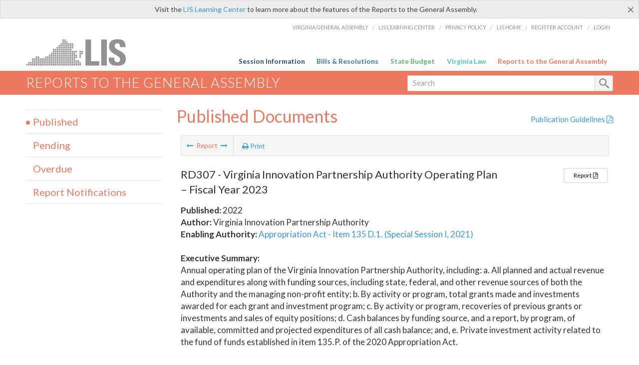

--- FILE ---
content_type: text/html; charset=utf-8
request_url: https://rga.lis.virginia.gov/Published/2022/RD307
body_size: 7107
content:
<!DOCTYPE html>
<html lang="en">
<head>

    <!-- HEADER -->
    <title>RD307 (Published 2022) - Virginia Innovation Partnership Authority Operating Plan – Fiscal Year 2023</title>

    <meta http-equiv="X-UA-Compatible" content="IE=edge" />
    <meta http-equiv="Content-Type" content="text/html; charset=utf-8" />
    <meta name="viewport" content="width=device-width, initial-scale=1.0, maximum-scale=1.0, user-scalable=no" />
    <meta name=”MobileOptimized” content=”width” />
    <meta name=”HandheldFriendly” content=”true” />

    

    <link href="/Content/custom.css" rel="stylesheet" type="text/css"/>
    <link href="/Content/bootstrap-select.min.css" rel="stylesheet" type="text/css" />
    <link href="/Content/dataTables.bootstrap.css" rel="stylesheet" type="text/css" />
    <link href="/Content/Select2.css" rel="stylesheet" type="text/css" />
    <link href="//assets.lis.virginia.gov/_assets/fancybox/jquery.fancybox-1.3.4.css" rel="stylesheet" type="text/css" media="screen" />

    
    <meta name="collection" content="Reports" />
    <meta name="pagetype" content="Report Summary" />
        <meta name="status" content="Published" />
        <meta name="year" content="2022" />
            <meta name="author" content="Virginia Innovation Partnership Authority" />
        <meta name="docnum" content="RD307" />
        <meta name="seqnum" content="978307200" />



    <link rel="icon" href="/content/images/favicon-rga16.ico" sizes="16x16" />
    <link rel="icon" href="/content/images/favicon-rga32.ico" sizes="32x32" />
    <link rel="apple-touch-icon" href="/content/images/favicon-rga16.png" sizes="16x16" />
    <link rel="apple-touch-icon" href="/content/images/favicon-rga32.png" sizes="32x32" />

    <link href="/Content/font-awesome.min.css" rel="stylesheet" type="text/css" media="screen" />
    <link href='https://fonts.googleapis.com/css?family=PT+Sans+Narrow:400,700' rel='stylesheet' type='text/css'>
    <link href='https://fonts.googleapis.com/css?family=PT+Serif:400,400italic,700,700italic' rel='stylesheet' type='text/css'>
    <link href='https://fonts.googleapis.com/css?family=Lato:400,700,300,300italic,400italic,700italic' rel='stylesheet' type='text/css'>
    <link href="/Content/jquery.fancybox.css" rel="stylesheet" type="text/css" media="screen" />

    <!--[if lt IE 9]>
        <script src="_assets/html5shiv.js"></script>
    <![endif]-->
    <!-- Google tag (gtag.js) -->
    <script async src="https://www.googletagmanager.com/gtag/js?id=G-RYX54CJ5WY"></script>
    <script>
        window.dataLayer = window.dataLayer || [];
        function gtag() { dataLayer.push(arguments); }
        gtag('js', new Date());
        gtag('config', 'G-RYX54CJ5WY');
    </script>

</head>
<body>
    <!--googleoff:all-->

        <div id="ctl00_alert_helpalert" class="alert alert-success help-alert" role="alert">
            <button type="button" class="close" data-dismiss="alert" aria-label="Close"><span aria-hidden="true">×</span></button>
            Visit the <a rel="nofollow" href="http://help.lis.virginia.gov/rga/">LIS Learning Center</a> to learn more about the features of the Reports to the General Assembly.
        </div>

    <div id="no-cookie-support">
        <div class="row">
            <div class="col-md-12">
                <div class="alert alert-danger" role="alert">
                    Please enable cookies to view this website.
                </div>
            </div>
        </div>
    </div>

    <div id="st-container" class="st-container">
        <!-- TOP NAV -->
        <header id="menu-2" class="st-menu st-effect-2">

            <div class="container-fluid">
                <div id="logo-container-beta">
                    <a href="http://lis.virginia.gov">
                        <div id="logo-beta"></div>
                    </a>
                </div>
                <nav id="sub-menu">
                    <ul>
                        <li class="nav-gen-as"><a href="http://virginiageneralassembly.gov/">Virginia General Assembly</a> /</li>
                        <li><a href="https://help.lis.virginia.gov">LIS Learning Center</a> /</li>
                        <li><a href="https://lis.virginia.gov/privacy">Privacy Policy</a> /</li>
                        <li><a href="http://lis.virginia.gov">LIS Home</a> /</li>
                        <li><a href="https://lis.virginia.gov/register-account">Register Account</a> /</li>
                        <li><a href="https://lis.virginia.gov/login">Login</a></li>
                    </ul>
                </nav>
                <nav id="menu">
                    <ul class="top-navigation">
                        <li class="nav-session-info"><a class="txt-blue" href="https://lis.virginia.gov/">Session Information</a></li>
                        <li class="nav-bills-resolution"><a class="txt-dark-blue" href="https://lis.virginia.gov/bill-search">Bills &amp; Resolutions</a></li>
                        <li class="nav-state-budget"><a class="txt-green" href="https://budget.lis.virginia.gov/default/2025/1">State Budget</a></li>
                        <li class="nav-va-law"><a class="txt-light-green" href="https://law.lis.virginia.gov/">Virginia Law</a></li>
                        <li class="nav-reports-gen-as"><a class="txt-orange" href="https://rga.lis.virginia.gov/">Reports to the General Assembly</a></li>
                    </ul>
                </nav>
            </div>
        </header>

        <div class="st-pusher">
            <div class="st-content">
                <div class="st-content-inner">
                    <!-- MOBILE MENU -->
                    <div id="mobile-menu" class="container-fluid">
                        <div class="row">
                            <div class="logo">
                                <a href="http://lis.virginia.gov">
                                    <img src="//assets.lis.virginia.gov/_images/lis_logo.png" width="150" />
                                </a>
                            </div>
                            <div id="st-trigger-effects" class="col-xs-6 col-xs-offset-6">
                                <span data-effect="st-effect-2">
                                    Menu <i class="fa fa-bars"></i>
                                </span>
                            </div>
                        </div>
                    </div><!--/end| mobile menu -->

                    <div class="title-bar">
                        <div class="container-fluid">
                            <div class="row">
                                <div class="col-md-6">
                                    <h2>
                                        <a class="nav-liatop" href="/">Reports to the General Assembly</a>
                                    </h2>
                                </div>

                                <!-- GLOBAL SEARCH -->

                                <form id="searchForm" action="/search/" method="get">

                                    <div class="col-md-6 right search-box">
                                        <div class="input-group">
                                            <div class="input-group-btn">
                                                <!-- <button type="button" class="btn btn-sm btn-default dropdown-toggle" data-toggle="dropdown">All <span class="caret"></span></button> -->
                                                <ul class="dropdown-menu" role="menu">
                                                    
                                                </ul>
                                            </div>
                                            <!-- /btn-group -->
                                            <input type="text" class="form-control input-sm" name="query" placeholder="Search" />
                                            <span class="input-group-btn">
                                                <button class="btn btn-sm btn-default" type="submit"></button>
                                            </span>
                                        </div>
                                        <!-- /input-group -->
                                    </div><!--/end| global search -->

                                </form>

                            </div>
                        </div>
                    </div>

                    <!-- MAIN CONTENT -->
                    


<div class="container-fluid">
    <div class="row">

        
<script src="//ajax.googleapis.com/ajax/libs/jquery/1.7.2/jquery.min.js" type="text/javascript"></script>


<input type="hidden" class="page-value" />
<div class="col-md-9 col-md-push-3">
    <div class="row">
        <div class="col-md-8">
            <h2 class="hdr-sub hidden-print">Published Documents</h2>
        </div>
        <div class="col-md-4 publication-guidelines text-right">
            <h5> <a Class="liaison-nav-pdf excludeprompt" href="/PublicationGuidelines.pdf" target="_blank">Publication Guidelines <i class="fa fa-file-pdf-o"></i></a></h5>
        </div>
    </div>
    <div class="main-content list-view liaisons-list details-view" style="height:500px;">
        <table id="lia-Agencies" class="table" style="border: none;" cellspacing="0">
            <colgroup>
                <col style="width: 100%">
            </colgroup>
            <thead>
                <tr>
                    <td>
                        <section class="content-header-menu report-detail" id="contentHeaderMenu">
                            <nav id="toggle-utility-header" class="content-header-menu-middle full-utility">
                                <div class="toggle-utility-header">
                                    <span>Report</span>
                                </div>
                            </nav>
                            <nav class="content-header-menu-left reports-menu selection-menu">
                                <ul class="show-bar">
                                    <li class="report-m-nav"><a id="nav-previous" class="disabled" href="RD306" rel="prev"><i class="fa fa-long-arrow-left"></i></a> <span>Report</span> <a id="nav-next" class="disabled" href="RD308" rel="next"><i class="fa fa-long-arrow-right"></i></a></li>
                                </ul>
                            </nav>
                            <nav class="menu-options content-header-menu-middle">

                                <ul>
                                    <li class="print-li">
                                        <a href="" class="image-nav" onclick="window.print()"><i class="fa fa-print"></i> Print</a>
                                    </li>
                                </ul>
                            </nav>
                        </section>
                        <br />

                        <!--googleon: all-->
                        <div id="report-detail">
<section class='sect report-detail'><h4>RD307 - Virginia Innovation Partnership Authority Operating Plan – Fiscal Year 2023</h4><p class='name' style='display: none;'></p><ul><li><b>Published:</b> 2022</li><li><b>Author:</b> Virginia Innovation Partnership Authority</li><li><b>Enabling Authority:</b> <a target='_blank' href='http://budget.lis.virginia.gov/item/2021/2/HB1800/Chapter/1/135/' class='enabling-authority'>Appropriation Act - Item 135 D.1. (Special Session I, 2021)</a></li></ul><ul class='sect-utility'><li><a target='_blank' href='/Published/2022/RD307/PDF' class='full-report btn btn-sm btn-default'>Report <i class='fa fa-file-pdf-o'></i></a></li>&nbsp;</ul><br /><b>Executive Summary:</b><span class='executive-summary'><p>Annual operating plan of the Virginia Innovation Partnership Authority, including: a. All planned and actual revenue and expenditures along with funding sources, including state, federal, and other revenue sources of both the Authority and the managing non-profit entity; b. By activity or program, total grants made and investments awarded for each grant and investment program; c. By activity or program, recoveries of previous grants or investments and sales of equity positions; d. Cash balances by funding source, and a report, by program, of available, committed and projected expenditures of all cash balance; and, e. Private investment activity related to the fund of funds established in item 135.P. of the 2020 Appropriation Act.</p></span></section>                        </div>
                        <!--googleoff: all-->

                    </td>
                </tr>
            </thead>
        </table>

    </div>
</div>


<script type="text/javascript">

    var currSessYr = "";

    $(document).ready(function () {

        if ($("a#nav-next").length > 0) {
            if ($("a#nav-next")[0].href == '' || $("a#nav-next")[0].href == window.location.href) {
                $('a#nav-next').addClass("disabled");
                $('a#nav-next').click(function (evt) {
                    evt.preventDefault();
                    return false;
                });
            } else {
                $('a#nav-next').removeClass("disabled");
            }
        }
        if ($("a#nav-previous").length > 0) {
            if ($("a#nav-previous")[0].href == '' || $("a#nav-previous")[0].href == window.location.href) {
                $('a#nav-previous').addClass("disabled");
                $('a#nav-previous').click(function (evt) {
                    evt.preventDefault();
                    return false;
                });
            } else {
                $('a#nav-previous').removeClass("disabled");
            }
        }
    });
</script>


        <div class="table-modal modal" id="spreadsheet-modal" tabindex="-1" role="dialog" aria-labelledby="myModalLabel" aria-hidden="true">
            <div class="modal-dialog2">
                <div class="modal-content">
                    <div class="modal-header">
                        <button type="button" class="close" data-dismiss="modal"><span aria-hidden="true">&times;</span><span class="sr-only">Close</span></button>
                        <h4 class="modal-title" id="modaltitle256"></h4>
                    </div>
                    <div class="modal-body">

                        <div class="spreadSheetContainer">
                            Select the fields you would like to appear on your spreadsheet.<br /><br />
                            <div id="csv-export-published">
                                <input id="csv-export-docnum" type="checkbox" name="spreadsheetSelect" value="dn" class="spreadsheet-item" checked="checked" /> Doc #<br />
                                <input id="csv-export-doctitle" type="checkbox" name="spreadsheetSelect" value="dt" class="spreadsheet-item" checked="checked" /> Document Title<br />
                                <input id="csv-export-pubyr" type="checkbox" name="spreadsheetSelect" value="py" class="spreadsheet-item" checked="checked" /> Publish Year<br />
                            </div>

                            <input id="csv-export-author" type="checkbox" name="spreadsheetSelect" value="au" class="spreadsheet-item" checked="checked" /> Author<br />
                            <div id="csv-export-pendingoverdue">
                                <input id="csv-export-duedate" type="checkbox" name="spreadsheetSelect" value="du" class="spreadsheet-item" checked="checked" /> Due Date<br />
                                <input id="csv-export-month" type="checkbox" name="spreadsheetSelect" value="mo" class="spreadsheet-item" /> Month<br />
                                <input id="csv-export-yr" type="checkbox" name="spreadsheetSelect" value="ye" class="spreadsheet-item" /> Year<br />
                            </div>
                            <input id="csv-export-enabauth" type="checkbox" name="spreadsheetSelect" value="en" class="spreadsheet-item" /> Enabling Authority<br />
                            <input id="csv-export-desc" type="checkbox" name="spreadsheetSelect" value="de" class="spreadsheet-item" checked="checked" /> Description<br />
                            <br />
                            <label>Group By:</label>
                            <select name="reporttype" class="selectpicker report-type">
                                <option value="">none</option>
                                <option value="du">Due Date</option>
                                <option value="au">Author</option>
                                <option value="py">Publish Year</option>
                            </select><br />
                            <span class="preparingReport" style="display: none;">We are preparing your report, please wait... <i class="fa fa-cog fa-spin"></i></span>
                            <span class="errorReport" style="display: none;color: red;"><i class="fa fa-exclamation-triangle"></i> There was an error. Please try again later!</span>
                            <span class="selectionReport" style="display: none;color: orange;"><i class="fa fa-info-circle"></i> Please make a selection and try again!</span>
                            <span class="doneReport" style="display: none;">Your spreadsheet is done.</span>
                            <br />
                            <input type="button" value="Run" id="generate-spreadsheet" class="btn btn-sm btn-primary create-amendment" href="#" />
                        </div>

                    </div>
                </div>
            </div>
        </div>
        <!-- /.modal -->


        <!-- SIDEBAR -->
        <div id="sidebar" class="col-md-3 col-md-pull-9 sidebar">
            <!-- SIDEBAR-LINKS -->
            <div id="sidebar-links">
                
<ul Class="nest-menu">
    <li>
        <h4> <a Class="nav-published" href="/Published/">Published</a></h4>
    </li>
    <li>
        <h4> <a Class="nav-pending" href="/Pending/">Pending</a></h4>
    </li>
    <li>
        <h4> <a Class="nav-overdue" href="/Overdue/">Overdue</a></h4>
    </li>
    <li>
        <h4> <a Class="nav-reportnotifications" href="/ReportNotifications/">Report Notifications</a></h4>
    </li>
</ul>
            </div>
        </div>
        <!--/end|sidebar -->
    </div>



    <!--/main content .row -->
</div>
<!--/main content -->

    <!-- John's "Scroll Top" for jQuery DataTables -->
<a href="#" class="scroll_top excludeprompt" style="display: none;"><i class="fa fa-arrow-up"></i></a>

<script src="//ajax.googleapis.com/ajax/libs/jquery/1.7.2/jquery.min.js" type="text/javascript"></script>
<script src="//ajax.googleapis.com/ajax/libs/jqueryui/1.8.18/jquery-ui.min.js" type="text/javascript"></script>

<script src="/Scripts/jquery/jquery.dataTables.min.js"></script>
<script src="/Scripts/bootstrap/dataTables.bootstrap.js"></script>
<script src="/Scripts/bootstrap/bootstrap-select.min.js"></script>

<script src="//assets.lis.virginia.gov/_assets/bootstrap-datepicker.js" type="text/javascript" charset="utf-8"></script>
<script src="//assets.lis.virginia.gov/_assets/bootstrap.min.js" type="text/javascript" charset="utf-8"></script>
<script src="//assets.lis.virginia.gov/_assets/modernizr.custom.65059.js" type="text/javascript"></script>
<script src="//assets.lis.virginia.gov/_assets/fancybox/jquery.fancybox-1.3.4.js" type="text/javascript"></script>
<script src="//assets.lis.virginia.gov/_assets/fancybox/jquery.mousewheel-3.0.4.pack.js" type="text/javascript"></script>

<script src="/Scripts/custom.js"></script>

<script src="//assets.lis.virginia.gov/_assets/classie.js" type="text/javascript"></script>
<script src="//assets.lis.virginia.gov/_assets/global.js" type="text/javascript"></script>
<script src="//assets.lis.virginia.gov/_assets/isFontFaceSupported.js" type="text/javascript"></script>

<script src="/Scripts/Select2.min.js"></script>
<script src="/Scripts/sidebar-config.js"></script>

<script src="//assets.lis.virginia.gov/_assets/sidebar.js" type="text/javascript"></script>
<script src="//assets.lis.virginia.gov/_assets/css3-mediaqueries.js" type="text/javascript"></script>

<script src="/Scripts/js.cookie.js"></script>
<script src="/Scripts/rga.js"></script>
<script src="/Scripts/gsa-search.js"></script>



<script>
    $(document).ready(function () {

        $("div#gsa-data").remove();

        //reload datatable when a user changes the author or year....
        $("#AuthorList, #YearList, #DocumentList").bind("change", function (e) {
            $("#myTable").DataTable().draw();
        });

        window.setTimeout(function () {
            $('[data-toggle="tooltip"]').tooltip();
        }, 200);

    });
</script>
<noscript>
    This site requires Javascript and cookies to be enabled.
</noscript>

                    <!-- FOOTER -->
                    <div class="footer">
                        <div class="container-fluid">
                            <div class="row">
                                
                                <img id="ga-seal" src="//assets.lis.virginia.gov/_images/ga_seal_lis.png" alt="virginia general assembly seal" />
                            </div>
                        </div>
                    </div>

                    <!-- Global Footer -->
                    <footer id="lis-footer">
                        <nav class="footer-links">
                            <div class="container-fluid">
                                <div class="row">
                                    <div class="col-xs-12 text-center">
                                        <ul>
                                            <li><a href="https://lis.virginia.gov">LIS Home</a></li>
                                            <li><a href="https://lis.virginia.gov/register-account">Lobbyist-in-a-Box</a></li>
                                            
                                        </ul>
                                        <p>&copy; Copyright Commonwealth of Virginia, 2026. All rights reserved. Site developed by the <a href="http://dlas.virginia.gov">Division of Legislative Automated Systems (DLAS)</a>.</p>
                                    </div>
                                </div>
                            </div>
                        </nav>
                    </footer><!--/end|footer -->
                </div><!--/st-content-inner -->
            </div><!--/st-content -->
        </div> <!--/push -->

    </div> <!--/wrapper -->

</body>
</html>

<script>

    function are_cookies_enabled()
    {
	    var cookieEnabled = (navigator.cookieEnabled) ? true : false;
	    if (typeof navigator.cookieEnabled == "undefined" && !cookieEnabled)
	    {
		    document.cookie="testcookie";
		    cookieEnabled = (document.cookie.indexOf("testcookie") != -1) ? true : false;
	    }
	    return (cookieEnabled);
    }

    var cookieEnabled = are_cookies_enabled();
    if (!cookieEnabled) {
        document.getElementById("st-container").style.display = "none";
    }
    if (!cookieEnabled) {
        document.getElementById("no-cookie-support").style.display = "block";
        document.getElementById("div.help-alert").style.display = "none";
    } else {
        document.getElementById("no-cookie-support").style.display = "none";
    }

</script>

--- FILE ---
content_type: application/javascript
request_url: https://rga.lis.virginia.gov/Scripts/custom.js
body_size: 1442
content:
/// <reference path="custom.js" />

/* 
 * custom.js 
 * Custom Javascript for: // Reports to General Assembly
 * Division: DLAS
 * Author: Brandon Lewis
*/


$(document).ready(function () {
    /*
	-----------------------------------------------
	Set Body Tag Class
	-----------------------------------------------
	*/

    $("body").addClass("body-reports_gen_as");

    /*
	-----------------------------------------------
	*/




    $(".toggle-utility-header").click(function () {
        if ($("section.content-header-menu").hasClass("flow-visible")) {
            $("section.content-header-menu").removeClass("flow-visible");
        } else {
            setTimeout(function () {
                $("section.content-header-menu").addClass("flow-visible");
            }, 500);
        }
    });



    // Sub Page - Sidebar scroll affix
    // ------------------------------------------		
    var titleHeight = 213;


    $('body').scrollspy({
        target: 'table .content-header-menu',
        offset: titleHeight
    });

    $('[data-spy="scroll"]').each(function () {
        var $spy = $(this).scrollspy('refresh')
    });

    if ($(window).width() > 768) {
        $('table .content-header-menu').affix({
            offset: {
                top: titleHeight + 60
            }
        });
    };

    $(window).resize(function () {
        if ($(window).width() > 768) {

            $('table .content-header-menu').affix({
                offset: {
                    top: titleHeight + 60
                }
            });
        }
    });

    $(window).scroll(function () {
        if ($(window).scrollTop() + $(window).height() == $(document).height()) {
            $('.content-footer-menu.report-footer.affix').css({
                'position': 'relative'
            });
        }
        else {
            $('.content-footer-menu.report-footer.affix').css({
                'position': 'fixed'
            });
        }
    });



    if ($(window).width() > 480) {
        setTimeout(function () {
            $(".tel").removeAttr("href");
        }, 1000)
    };
    $(window).resize(function () {
        if ($(window).width() > 480) {
            $(".tel").removeAttr("href");
        }
    });

    // Table Row Links
    $('.table tr td').on("click", function () {
        if ($(this).hasClass("button")) {
            return true;
        } else {
            var rowLink = $(this).parent().children().children().attr('href');
            if (rowLink !== undefined) {
                document.location = rowLink
            };
        };

    });

    $('.table tr td').mouseover(function () {
        var rowLink = $(this).parent().children().children().attr('href');
        if (rowLink !== undefined) {
            if ($(this).hasClass("button")) {
                return true;
            } else {
                $(this).css({ cursor: "pointer" });
            };
        };
    });


    // Append Home Sidebar to topNav | Off Canvas
    /* Per Device */
    //if($("html").hasClass("no-touch")){
    /* Per Pixel Width */
    if ($(window).width() > 721) {
        $("#menu .nav-state-budget ul").remove();
    } else {
        $("#mobile-sidebar-nav #sidebar-links").load("js/_sidebar.aspx", function () {
            setTimeout(function () {
                var homeSidebar = $("#mobile-sidebar-nav #sidebar-links").html();

                $("#menu .nav-state-budget").append(homeSidebar);
                $('#menu ul.nest-menu li > ul').hide();
                $('#menu ul.nest-menu a[href]').click(function () {
                    $("this").toggleClass("node");
                });
            }, 300);
        });
    };
    if ($(window).width() > 985) {
        $(".feedback").fancybox({
            type: "iframe",
            width: 800,
            height: 715,
            padding: 0,
            showCloseButton: !1,
            scrolling: "no",
            onComplete: function () {
                $("#fancybox-frame").focus()
            }
        });
    };

    $(document).on('scroll', function () {
        $("section.content-header-menu.affix").css({ width: $("#datatable-outer-wrapper").width() });

    });

    $(window).resize(function () {
        $("section.content-header-menu.affix").css({ width: $("#datatable-outer-wrapper").width() });
    });

    $("section.content-header-menu.affix").css({ width: $("#datatable-outer-wrapper").width() });

});

//Parent checkboxes
$.fn.parentCheckbox = function () {
    var checkedName = $(this).attr('name');
    var dateClass = $(this).attr('class').split(' ')[2];

    if ($(this).prop('checked')) {
        $("input[name='" + checkedName + "']").prop('checked', true);
        $("input." + dateClass).prop('checked', true);
    } else {
        $("input[name='" + checkedName + "']").prop('checked', false);
        $("input." + dateClass).prop('checked', false);
    }
};


